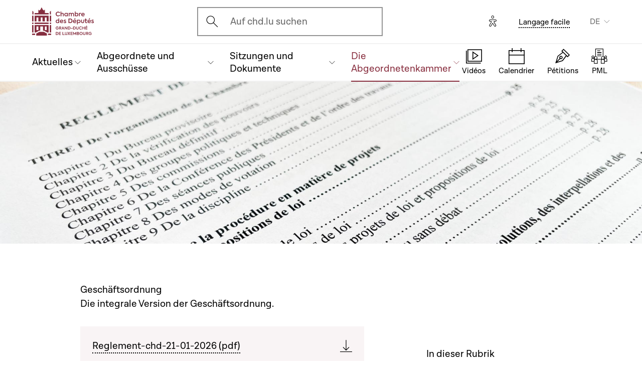

--- FILE ---
content_type: text/html; charset=UTF-8
request_url: https://www.chd.lu/de/geschaeftsordnung
body_size: 8860
content:
<!DOCTYPE html>
<html lang="de" dir="ltr" prefix="og: https://ogp.me/ns#">
  <head>
    <meta charset="utf-8" />
<meta name="description" content="Die integrale Version der Geschäftsordnung." />
<meta name="robots" content="index, follow" />
<link rel="canonical" href="https://www.chd.lu/de/geschaeftsordnung" />
<meta http-equiv="content-language" content="de" />
<link rel="image_src" href="/sites/default/files/styles/visuel_contenu/public/2021-04/IMG_9010.JPG" />
<link rel="apple-touch-icon" sizes="120x120" href="/themes/custom/chd/assets/icons/favicon-120.png" />
<link rel="apple-touch-icon" sizes="152x152" href="/themes/custom/chd/assets/icons/favicon-152.png" />
<link rel="apple-touch-icon" sizes="180x180" href="/themes/custom/chd/assets/icons/favicon-180.png" />
<meta property="og:site_name" content="Chambre des Députés du Grand-Duché de Luxembourg" />
<meta property="og:type" content="Page Intemporelle" />
<meta property="og:url" content="https://www.chd.lu/de/geschaeftsordnung" />
<meta property="og:title" content="Geschäftsordnung | Chambre des Députés du Grand-Duché de Luxembourg" />
<meta property="og:description" content="Die integrale Version der Geschäftsordnung." />
<meta property="og:image" content="https://www.chd.lu/sites/default/files/styles/visuel_contenu/public/2021-04/IMG_9010.JPG" />
<meta property="fb:pages" content="definir Id" />
<meta property="fb:app_id" content="definir Id" />
<meta name="twitter:card" content="summary_large_image" />
<meta name="twitter:title" content="Geschäftsordnung | Chambre des Députés du Grand-Duché de Luxembourg" />
<meta name="twitter:description" content="Die integrale Version der Geschäftsordnung." />
<meta name="twitter:url" content="https://www.chd.lu/de" />
<meta name="twitter:image" content="https://www.chd.lu/sites/default/files/styles/visuel_contenu/public/2021-04/IMG_9010.JPG" />
<meta name="Generator" content="Drupal 10 (https://www.drupal.org)" />
<meta name="MobileOptimized" content="width" />
<meta name="HandheldFriendly" content="true" />
<meta name="viewport" content="width=device-width, initial-scale=1.0" />
<link rel="icon" href="/themes/custom/chd/favicon.ico" type="image/vnd.microsoft.icon" />
<link rel="alternate" hreflang="fr" href="https://www.chd.lu/fr/reglement-de-la-chambre" />
<link rel="alternate" hreflang="de" href="https://www.chd.lu/de/geschaeftsordnung" />
<link rel="alternate" hreflang="lu" href="https://www.chd.lu/lu/dchamberreglement" />
<link rel="alternate" hreflang="en" href="https://www.chd.lu/en/chambers-rules-procedure" />

    <title>Geschäftsordnung | Chambre des Députés du Grand-Duché de Luxembourg</title>
    <link rel="stylesheet" media="all" href="/sites/default/files/css/css_lZHELfJWFAoY7U9s8MEnI4rPyqllG1lSoSuRV2OCU7M.css?delta=0&amp;language=de&amp;theme=chd&amp;include=eJxFyDEOwCAIAMAPWXkTFCIm1BKQwd937I13K8Owl9Cu3MfmGs0xcAS6JnCUo_V_ei0vspkq3PLklgcIUz7kCxvW" />
<link rel="stylesheet" media="all" href="/sites/default/files/css/css_Ye22Mnto4xOG3DASc5VG_YbkMRLdx9FI6eZMuQ5IrUU.css?delta=1&amp;language=de&amp;theme=chd&amp;include=eJxFyDEOwCAIAMAPWXkTFCIm1BKQwd937I13K8Owl9Cu3MfmGs0xcAS6JnCUo_V_ei0vspkq3PLklgcIUz7kCxvW" />

    
    </head>
  <body class="theme- path-node page-node-type-page-intemporel">

        <a href="#main-content" class="chd-skipNavLink">
      Direkt zum Inhalt
    </a>
    
      <div class="dialog-off-canvas-main-canvas" data-off-canvas-main-canvas>
    
<div class="chd-pageWrapper d-flex flex-column min-vh-100 ">

  <header role="banner">
	<div class="chd-nav js-header">
		<div class="navbar navbar-expand-lg bg-white">

						<div class="navbar-top-bar">
				<div class="container mx-auto">
					  
<a class="navbar-brand" href="/de">
  <img src="/themes/custom/chd/assets/apart/media/logos/logo-symbol-nav-mobile.svg" class="img-fluid navbar-brand-logo-mobile" alt="Chambre des Députés du Grand-Duché de Luxembourg">
  <img src="/themes/custom/chd/assets/apart/media/logos/logo-chd.svg" class="img-fluid navbar-brand-logo-desktop" alt="Chambre des Députés du Grand-Duché de Luxembourg">
</a>



										<div class="ml-auto mr-24 mx-lg-auto">
						<button class="navbar-search-mobile" data-target="#modal-search" data-toggle="modal">
							<span class="chd-icon icon-search--size-24" aria-hidden="true"></span>
							<span class="sr-only">Open search modal</span>
						</button>
						<div class="navbar-search-desktop">
							<div class="chd-input -hasIconLeft">
								<div class="chd-input__inner">
									<span class="chd-input__innerIcon -start" aria-hidden="true">
										<span class="chd-icon icon-search--size-24" aria-hidden="true"></span>
									</span>
									<label class="sr-only" for="search-button">Ouvrir l'écran de recherche</label>
									<button id="search-button" type="button" data-toggle="modal" data-target="#modal-search" class="chd-input__field text-left text-truncate text-gray-400 form-control">
										Auf chd.lu suchen
									</button>
								</div>
							</div>
						</div>
					</div>


					<button type="button" class="mr-24 mr-lg-40" id="eyeAble_customToolOpenerID" data-eyeable>
						<span class="sr-only">Options d'accessibilité</span>
						<span class="chd-icon icon-accessibility icon--size-24" aria-hidden="true"></span>
					</button>





								<div class="navbar-lang-expand align-items-baseline">
					<div class="text-center">
						<a href="/de/leichte_sprache" class="chd-link small" title="Langage facile">Langage facile</a>
					</div>
					
      <div class="dropdown ml-40 d-none d-lg-block">                    <button   id="links__language_block" class="dropdown-toggle small" type="button" data-toggle="dropdown" aria-haspopup="true" aria-expanded="false" data-offset="0,8" data-reference="parent">
          DE
        </button>
                  <div  class="language-switcher-language-url dropdown-menu dropdown-menu-right" aria-labelledby="links__language_block">
      <ul class="list-unstyled mb-0">                        
                        
                        
            
            <li>
              <a href="/fr/reglement-de-la-chambre" class="language-link dropdown-item is-active" data-drupal-link-system-path="node/177" aria-current="page">Français</a> 
            </li>                        
                        
                        
            
            <li>
              <a href="/de/geschaeftsordnung" class="language-link dropdown-item active is-active" data-drupal-link-system-path="node/177" aria-current="page">Deutsch</a> 
            </li>                        
                        
                        
            
            <li>
              <a href="/lu/dchamberreglement" class="language-link dropdown-item is-active" data-drupal-link-system-path="node/177" aria-current="page">Lëtzebuergesch</a> 
            </li>                        
                        
                        
            
            <li>
              <a href="/en/chambers-rules-procedure" class="language-link dropdown-item is-active" data-drupal-link-system-path="node/177" aria-current="page">English</a> 
            </li></ul>
    </div>
  </div>

				</div>										<button class="navbar-toggler" type="button" data-toggle="collapse" data-target="#chd-mainNavbar" aria-controls="chd-mainNavbar" aria-expanded="false" aria-label="Toggle navigation">
						<span class="navbar-expanded-false-text">Menü</span>
						<span class="navbar-expanded-true-text">Schliessen</span>
					</button>

				</div>
			</div>

						<nav class="container mx-auto position-relative" role="navigation" aria-label="Navigation principale">
				<div class="collapse navbar-collapse" id="chd-mainNavbar">
					  
  
                    <ul class="navbar-nav mr-auto js-activeGlide">

                                      

        <li class="nav-item  js-activeGlide__item">

          
            <button class="nav-link" type="button" data-target="#navbar-collapse-1" data-toggle="collapse" aria-haspopup="true" aria-expanded="false" aria-controls="navbar-collapse-1">
              <div>
                <span class="nav-link-main-text">Aktuelles</span>
                <small class="nav-link-subtext text-gray-400">
                  



                </small>
              </div>
                                        </button>
                    
                <div class="nav-dropdown-menu nav-dropdown-menu-level-1 collapse" id="navbar-collapse-1">
                <div class="nav-breadcrumb container bg-gray-100">
          <div class="small py-16 d-flex justify-content-between align-items-center">
            <span class="nav-breadcrumb-text font-weight-bold d-flex align-items-center position-relative">
                            <button class="nav-breadcrumb-back-btn stretched-link"
                      data-target="#navbar-collapse-1"
                      data-toggle="collapse" aria-haspopup="true" aria-expanded="true"
                      aria-controls="navbar-collapse-1">
                <span class="chd-icon icon-chevron-left--size-16" aria-hidden="true"></span>
              </button>
              Aktuelles
            </span>
            <span class="nav-breadcrumb-subtext">


</span>
          </div>

                  </div>

                <ul class="nav-accordion-level-1 list-unstyled" id="chd-navSubAccordion-1">
                                                                                                        <li class="nav-item-card position-static px-0">
              <a href="/de/agenda" class="nav-link-card collapsed" >
                <div>
                  <span class="h5">Kalender</span>
                  <small class="d-block text-gray-400">

  Alle Plenar- und Ausschusssitzungen sowie andere Events im Überblick


</small>
                </div>
                                              </a>

                          </li>
                                                                                              <li class="nav-item-card position-static px-0">
              <a href="/de/news" class="nav-link-card collapsed" >
                <div>
                  <span class="h5">Artikel</span>
                  <small class="d-block text-gray-400">

  Die neuesten Mitteilungen aus dem Parlament


</small>
                </div>
                                              </a>

                          </li>
                                                                                              <li class="nav-item-card position-static px-0">
              <a href="/de/chamber_aktuell" class="nav-link-card collapsed" >
                <div>
                  <span class="h5">News-Videos</span>
                  <small class="d-block text-gray-400">

  News-Videos auf Luxemburgisch


</small>
                </div>
                                              </a>

                          </li>
                                                                                              <li class="nav-item-card position-static px-0">
              <a href="/de/newsdossiers" class="nav-link-card collapsed" >
                <div>
                  <span class="h5">Newsdossiers</span>
                  <small class="d-block text-gray-400">

  News und Dokumente zu verschiedenen Themen auf einen Blick


</small>
                </div>
                                              </a>

                          </li>
                  </ul>
      </div>
    
    

  

          
        </li>
                                      

        <li class="nav-item  js-activeGlide__item">

          
            <button class="nav-link" type="button" data-target="#navbar-collapse-2" data-toggle="collapse" aria-haspopup="true" aria-expanded="false" aria-controls="navbar-collapse-2">
              <div>
                <span class="nav-link-main-text">Abgeordnete und Ausschüsse</span>
                <small class="nav-link-subtext text-gray-400">
                  



                </small>
              </div>
                                        </button>
                    
                <div class="nav-dropdown-menu nav-dropdown-menu-level-1 collapse" id="navbar-collapse-2">
                <div class="nav-breadcrumb container bg-gray-100">
          <div class="small py-16 d-flex justify-content-between align-items-center">
            <span class="nav-breadcrumb-text font-weight-bold d-flex align-items-center position-relative">
                            <button class="nav-breadcrumb-back-btn stretched-link"
                      data-target="#navbar-collapse-2"
                      data-toggle="collapse" aria-haspopup="true" aria-expanded="true"
                      aria-controls="navbar-collapse-2">
                <span class="chd-icon icon-chevron-left--size-16" aria-hidden="true"></span>
              </button>
              Abgeordnete und Ausschüsse
            </span>
            <span class="nav-breadcrumb-subtext">


</span>
          </div>

                  </div>

                <ul class="nav-accordion-level-1 list-unstyled" id="chd-navSubAccordion-2">
                                                                                                        <li class="nav-item-card position-static px-0">
              <a href="/de/deputies" class="nav-link-card collapsed" >
                <div>
                  <span class="h5">Die 60 Abgeordneten</span>
                  <small class="d-block text-gray-400">

  Liste aller Abgeordneten 


</small>
                </div>
                                              </a>

                          </li>
                                                                                              <li class="nav-item-card position-static px-0">
              <a href="/de/room" class="nav-link-card collapsed" >
                <div>
                  <span class="h5">Plan des Plenarsaals</span>
                  <small class="d-block text-gray-400">

  Sitzverteilung im Parlament


</small>
                </div>
                                              </a>

                          </li>
                                                                                              <li class="nav-item-card position-static px-0">
              <a href="/de/commissions" class="nav-link-card collapsed" >
                <div>
                  <span class="h5">Ausschüsse</span>
                  <small class="d-block text-gray-400">

  Mitglieder, Sitzungen, Informationen


</small>
                </div>
                                              </a>

                          </li>
                                                                                              <li class="nav-item-card position-static px-0">
              <a href="/de/delegations" class="nav-link-card collapsed" >
                <div>
                  <span class="h5">Delegationen</span>
                  <small class="d-block text-gray-400">

  Europäische und internationale Delegationen


</small>
                </div>
                                              </a>

                          </li>
                                                                                              <li class="nav-item-card position-static px-0">
              <button href="" class="nav-link-card collapsed"  type="button" data-target="#navbar-collapse-2-5" data-toggle="collapse" aria-haspopup="true" aria-expanded="false" aria-controls="navbar-collapse-2-5">
                <div>
                  <span class="h5">Entscheidungsgremien</span>
                  <small class="d-block text-gray-400">

  Ältestenrat, Präsidentenkonferenz und Präsidium


</small>
                </div>
                                              </button>

                                      
    
                <div class="nav-dropdown-menu nav-dropdown-menu-level-2 collapse" id="navbar-collapse-2-5" data-parent="#chd-navSubAccordion-2">
                <div class="nav-breadcrumb container bg-gray-100">
          <div class="small py-16 d-flex justify-content-between align-items-center">
            <span class="nav-breadcrumb-text font-weight-bold d-flex align-items-center position-relative">
                            <button class="nav-breadcrumb-back-btn stretched-link"
                      data-target="#navbar-collapse-2-5"
                      data-toggle="collapse" aria-haspopup="true"
                      aria-expanded="true"
                      aria-controls="navbar-collapse-2-5">
                <span class="chd-icon icon-chevron-left--size-16" aria-hidden="true"></span>
              </button>
              Entscheidungsgremien
            </span>
            <span class="nav-breadcrumb-subtext">

  Ältestenrat, Präsidentenkonferenz und Präsidium


</span>
          </div>

                </div>
                <ul class="chd-sectionNav list-unstyled pt-16 px-16">
                                                        <li  class="chd-sectionNav__item pl-16">
              <a href="/de/bureau">
                Ältestenrat
                                              </a>
            </li>
                                              <li  class="chd-sectionNav__item pl-16">
              <a href="/de/conference">
                Präsidentenkonferenz
                                              </a>
            </li>
                                              <li  class="chd-sectionNav__item pl-16">
              <a href="/de/node/502">
                Präsidium
                                              </a>
            </li>
                  </ul>
      </div>
    

  
                          </li>
                  </ul>
      </div>
    
    

  

          
        </li>
                                      

        <li class="nav-item  js-activeGlide__item">

          
            <button class="nav-link" type="button" data-target="#navbar-collapse-3" data-toggle="collapse" aria-haspopup="true" aria-expanded="false" aria-controls="navbar-collapse-3">
              <div>
                <span class="nav-link-main-text">Sitzungen und Dokumente</span>
                <small class="nav-link-subtext text-gray-400">
                  



                </small>
              </div>
                                        </button>
                    
                <div class="nav-dropdown-menu nav-dropdown-menu-level-1 collapse" id="navbar-collapse-3">
                <div class="nav-breadcrumb container bg-gray-100">
          <div class="small py-16 d-flex justify-content-between align-items-center">
            <span class="nav-breadcrumb-text font-weight-bold d-flex align-items-center position-relative">
                            <button class="nav-breadcrumb-back-btn stretched-link"
                      data-target="#navbar-collapse-3"
                      data-toggle="collapse" aria-haspopup="true" aria-expanded="true"
                      aria-controls="navbar-collapse-3">
                <span class="chd-icon icon-chevron-left--size-16" aria-hidden="true"></span>
              </button>
              Sitzungen und Dokumente
            </span>
            <span class="nav-breadcrumb-subtext">


</span>
          </div>

                  </div>

                <ul class="nav-accordion-level-1 list-unstyled" id="chd-navSubAccordion-3">
                                                                                                        <li class="nav-item-card position-static px-0">
              <a href="/de/searchfolders" class="nav-link-card collapsed" >
                <div>
                  <span class="h5">Parlamentarische Dokumente</span>
                  <small class="d-block text-gray-400">

  Alle Dokumente: Gesetzesvorlagen, Anfragen, Gutachten, Motionen...


</small>
                </div>
                                              </a>

                          </li>
                                                                                              <li class="nav-item-card position-static px-0">
              <a href="/de/searchagenda" class="nav-link-card collapsed" >
                <div>
                  <span class="h5">Plenar- und Ausschusssitzungen</span>
                  <small class="d-block text-gray-400">

  Eine Sitzung oder ein Event im Kalender suchen


</small>
                </div>
                                              </a>

                          </li>
                                                                                              <li class="nav-item-card position-static px-0">
              <a href="/de/searchinterventions" class="nav-link-card collapsed" >
                <div>
                  <span class="h5">Sitzungsvideos</span>
                  <small class="d-block text-gray-400">

  Finden Sie die Reden der Abgeordneten als Videoaufnahme


</small>
                </div>
                                              </a>

                          </li>
                                                                                              <li class="nav-item-card position-static px-0">
              <a href="/de/chamberblietchen" class="nav-link-card collapsed" >
                <div>
                  <span class="h5">Sitzungsprotokolle</span>
                  <small class="d-block text-gray-400">

  Das Parlamentsblatt („Chamberblietchen&quot;) - Veröffentlichung aller Protokolle von Plenarsitzungen


</small>
                </div>
                                              </a>

                          </li>
                                                                                              <li class="nav-item-card position-static px-0">
              <button href="" class="nav-link-card collapsed"  type="button" data-target="#navbar-collapse-3-5" data-toggle="collapse" aria-haspopup="true" aria-expanded="false" aria-controls="navbar-collapse-3-5">
                <div>
                  <span class="h5">Wissenschaftliche Dokumente</span>
                  <small class="d-block text-gray-400">

  Gutachten, Studien und Informationen zu wissenschaftlichen Kooperationen


</small>
                </div>
                                              </button>

                                      
    
                <div class="nav-dropdown-menu nav-dropdown-menu-level-2 collapse" id="navbar-collapse-3-5" data-parent="#chd-navSubAccordion-3">
                <div class="nav-breadcrumb container bg-gray-100">
          <div class="small py-16 d-flex justify-content-between align-items-center">
            <span class="nav-breadcrumb-text font-weight-bold d-flex align-items-center position-relative">
                            <button class="nav-breadcrumb-back-btn stretched-link"
                      data-target="#navbar-collapse-3-5"
                      data-toggle="collapse" aria-haspopup="true"
                      aria-expanded="true"
                      aria-controls="navbar-collapse-3-5">
                <span class="chd-icon icon-chevron-left--size-16" aria-hidden="true"></span>
              </button>
              Wissenschaftliche Dokumente
            </span>
            <span class="nav-breadcrumb-subtext">

  Gutachten, Studien und Informationen zu wissenschaftlichen Kooperationen


</span>
          </div>

                </div>
                <ul class="chd-sectionNav list-unstyled pt-16 px-16">
                                                        <li  class="chd-sectionNav__item pl-16">
              <a href="/de/cellule-scientifique-02">
                Wissenschaftlicher Dienst
                                              </a>
            </li>
                                              <li  class="chd-sectionNav__item pl-16">
              <a href="/de/node/2921">
                Parlamentarische Geschichte
                                              </a>
            </li>
                                              <li  class="chd-sectionNav__item pl-16">
              <a href="/de/parlamentarischer-lehrstuhl">
                Parlamentarischer Lehrstuhl
                                              </a>
            </li>
                  </ul>
      </div>
    

  
                          </li>
                  </ul>
      </div>
    
    

  

          
        </li>
                                      

        <li class="nav-item  js-activeGlide__item active selected">

          
            <button class="nav-link" type="button" data-target="#navbar-collapse-4" data-toggle="collapse" aria-haspopup="true" aria-expanded="false" aria-controls="navbar-collapse-4">
              <div>
                <span class="nav-link-main-text">Die Abgeordnetenkammer</span>
                <small class="nav-link-subtext text-gray-400">
                  



                </small>
              </div>
                            <span class="sr-only">(current)</span>            </button>
                    
                <div class="nav-dropdown-menu nav-dropdown-menu-level-1 collapse" id="navbar-collapse-4">
                <div class="nav-breadcrumb container bg-gray-100">
          <div class="small py-16 d-flex justify-content-between align-items-center">
            <span class="nav-breadcrumb-text font-weight-bold d-flex align-items-center position-relative">
                            <button class="nav-breadcrumb-back-btn stretched-link"
                      data-target="#navbar-collapse-4"
                      data-toggle="collapse" aria-haspopup="true" aria-expanded="true"
                      aria-controls="navbar-collapse-4">
                <span class="chd-icon icon-chevron-left--size-16" aria-hidden="true"></span>
              </button>
              Die Abgeordnetenkammer
            </span>
            <span class="nav-breadcrumb-subtext">


</span>
          </div>

                  </div>

                <ul class="nav-accordion-level-1 list-unstyled" id="chd-navSubAccordion-4">
                                                                                                        <li class="nav-item-card position-static px-0">
              <button href="" class="nav-link-card collapsed"  type="button" data-target="#navbar-collapse-4-1" data-toggle="collapse" aria-haspopup="true" aria-expanded="false" aria-controls="navbar-collapse-4-1">
                <div>
                  <span class="h5">Besuch</span>
                  <small class="d-block text-gray-400">

  Bürger besuchen das Parlament 


</small>
                </div>
                                              </button>

                                      
    
                <div class="nav-dropdown-menu nav-dropdown-menu-level-2 collapse" id="navbar-collapse-4-1" data-parent="#chd-navSubAccordion-4">
                <div class="nav-breadcrumb container bg-gray-100">
          <div class="small py-16 d-flex justify-content-between align-items-center">
            <span class="nav-breadcrumb-text font-weight-bold d-flex align-items-center position-relative">
                            <button class="nav-breadcrumb-back-btn stretched-link"
                      data-target="#navbar-collapse-4-1"
                      data-toggle="collapse" aria-haspopup="true"
                      aria-expanded="true"
                      aria-controls="navbar-collapse-4-1">
                <span class="chd-icon icon-chevron-left--size-16" aria-hidden="true"></span>
              </button>
              Besuch
            </span>
            <span class="nav-breadcrumb-subtext">

  Bürger besuchen das Parlament 


</span>
          </div>

                </div>
                <ul class="chd-sectionNav list-unstyled pt-16 px-16">
                                                        <li  class="chd-sectionNav__item pl-16">
              <a href="/de/besichtigung-buchen">
                Führung buchen
                                              </a>
            </li>
                                              <li  class="chd-sectionNav__item pl-16">
              <a href="/de/besuch-einer-plenarsitzung">
                Besuch einer Plenarsitzung
                                              </a>
            </li>
                  </ul>
      </div>
    

  
                          </li>
                                                           
                                                              <li class="nav-item-card position-static px-0">
              <button href="" class="nav-link-card collapsed current"  type="button" data-target="#navbar-collapse-4-2" data-toggle="collapse" aria-haspopup="true" aria-expanded="false" aria-controls="navbar-collapse-4-2">
                <div>
                  <span class="h5">Das Parlament verstehen</span>
                  <small class="d-block text-gray-400">

  Aufgaben, Funktionsweise und Geschichte des Parlaments


</small>
                </div>
                                <span class="sr-only">(current)</span>              </button>

                                      
    
                <div class="nav-dropdown-menu nav-dropdown-menu-level-2 collapse" id="navbar-collapse-4-2" data-parent="#chd-navSubAccordion-4">
                <div class="nav-breadcrumb container bg-gray-100">
          <div class="small py-16 d-flex justify-content-between align-items-center">
            <span class="nav-breadcrumb-text font-weight-bold d-flex align-items-center position-relative">
                            <button class="nav-breadcrumb-back-btn stretched-link"
                      data-target="#navbar-collapse-4-2"
                      data-toggle="collapse" aria-haspopup="true"
                      aria-expanded="true"
                      aria-controls="navbar-collapse-4-2">
                <span class="chd-icon icon-chevron-left--size-16" aria-hidden="true"></span>
              </button>
              Das Parlament verstehen
            </span>
            <span class="nav-breadcrumb-subtext">

  Aufgaben, Funktionsweise und Geschichte des Parlaments


</span>
          </div>

                </div>
                <ul class="chd-sectionNav list-unstyled pt-16 px-16">
                                                        <li  class="chd-sectionNav__item pl-16">
              <a href="/de/die-aufgaben-und-funktionsweise-des-parlaments">
                Aufgaben und Funktionsweise
                                              </a>
            </li>
                                              <li  class="chd-sectionNav__item pl-16">
              <a href="/de/rechte-und-pflichten-eines-abgeordneten">
                Rechte und Pflichten eines Abgeordneten
                                              </a>
            </li>
                                              <li  class="chd-sectionNav__item pl-16 -active">
              <a href="/de/geschaeftsordnung">
                Geschäftsordnung
                                <span class="sr-only">(current)</span>              </a>
            </li>
                                              <li  class="chd-sectionNav__item pl-16">
              <a href="/de/die-gremien">
                Gremien
                                              </a>
            </li>
                                              <li  class="chd-sectionNav__item pl-16">
              <a href="/de/die-debatten-oeffentlicher-sitzung">
                Debatten in öffentlicher Sitzung
                                              </a>
            </li>
                                              <li  class="chd-sectionNav__item pl-16">
              <a href="/de/das-gesetzgebungsverfahren">
                Gesetzgebungsverfahren
                                              </a>
            </li>
                                              <li  class="chd-sectionNav__item pl-16">
              <a href="/de/die-geschichte-des-parlaments">
                Geschichte des Parlaments
                                              </a>
            </li>
                                              <li  class="chd-sectionNav__item pl-16">
              <a href="/de/die-geschichte-des-parlamentsgebaeudes">
                Geschichte des Parlamentsgebäudes
                                              </a>
            </li>
                                              <li  class="chd-sectionNav__item pl-16">
              <a href="/de/die-geschichte-der-wahlen-luxemburg">
                Geschichte der Wahlen in Luxemburg
                                              </a>
            </li>
                  </ul>
      </div>
    

  
                          </li>
                                                                                              <li class="nav-item-card position-static px-0">
              <button href="" class="nav-link-card collapsed"  type="button" data-target="#navbar-collapse-4-3" data-toggle="collapse" aria-haspopup="true" aria-expanded="false" aria-controls="navbar-collapse-4-3">
                <div>
                  <span class="h5">Die Abgeordnetenkammer und die Europäische Union</span>
                  <small class="d-block text-gray-400">

  Die Rolle nationaler Parlemente in der EU verstehen


</small>
                </div>
                                              </button>

                                      
    
                <div class="nav-dropdown-menu nav-dropdown-menu-level-2 collapse" id="navbar-collapse-4-3" data-parent="#chd-navSubAccordion-4">
                <div class="nav-breadcrumb container bg-gray-100">
          <div class="small py-16 d-flex justify-content-between align-items-center">
            <span class="nav-breadcrumb-text font-weight-bold d-flex align-items-center position-relative">
                            <button class="nav-breadcrumb-back-btn stretched-link"
                      data-target="#navbar-collapse-4-3"
                      data-toggle="collapse" aria-haspopup="true"
                      aria-expanded="true"
                      aria-controls="navbar-collapse-4-3">
                <span class="chd-icon icon-chevron-left--size-16" aria-hidden="true"></span>
              </button>
              Die Abgeordnetenkammer und die Europäische Union
            </span>
            <span class="nav-breadcrumb-subtext">

  Die Rolle nationaler Parlemente in der EU verstehen


</span>
          </div>

                </div>
                <ul class="chd-sectionNav list-unstyled pt-16 px-16">
                                                        <li  class="chd-sectionNav__item pl-16">
              <a href="/de/das-parlament-und-die-europaeische-union">
                Die Rolle des nationalen Parlaments in der EU
                                              </a>
            </li>
                                              <li  class="chd-sectionNav__item pl-16">
              <a href="/de/die-eu-innerhalb-der-parlamentsausschuesse">
                Die EU in der Ausschussarbeit
                                              </a>
            </li>
                                              <li  class="chd-sectionNav__item pl-16">
              <a href="/de/die-grossen-debatten-im-plenarsaal">
                Große Debatten im Plenarsaal
                                              </a>
            </li>
                                              <li  class="chd-sectionNav__item pl-16">
              <a href="/de/die-kontakte-mit-anderen-parlamenten-der-eu">
                Kontakte mit anderen Parlamenten in der EU
                                              </a>
            </li>
                                              <li  class="chd-sectionNav__item pl-16">
              <a href="/de/europaeische-informationen-im-internet">
                Europäische Informationen im Internet
                                              </a>
            </li>
                  </ul>
      </div>
    

  
                          </li>
                                                                                              <li class="nav-item-card position-static px-0">
              <button href="" class="nav-link-card collapsed"  type="button" data-target="#navbar-collapse-4-4" data-toggle="collapse" aria-haspopup="true" aria-expanded="false" aria-controls="navbar-collapse-4-4">
                <div>
                  <span class="h5">Bei der Parlamentsverwaltung arbeiten</span>
                  <small class="d-block text-gray-400">

  Vorstellung der Aufgaben, Karrieremöglichkeiten und Stellenangebote


</small>
                </div>
                                              </button>

                                      
    
                <div class="nav-dropdown-menu nav-dropdown-menu-level-2 collapse" id="navbar-collapse-4-4" data-parent="#chd-navSubAccordion-4">
                <div class="nav-breadcrumb container bg-gray-100">
          <div class="small py-16 d-flex justify-content-between align-items-center">
            <span class="nav-breadcrumb-text font-weight-bold d-flex align-items-center position-relative">
                            <button class="nav-breadcrumb-back-btn stretched-link"
                      data-target="#navbar-collapse-4-4"
                      data-toggle="collapse" aria-haspopup="true"
                      aria-expanded="true"
                      aria-controls="navbar-collapse-4-4">
                <span class="chd-icon icon-chevron-left--size-16" aria-hidden="true"></span>
              </button>
              Bei der Parlamentsverwaltung arbeiten
            </span>
            <span class="nav-breadcrumb-subtext">

  Vorstellung der Aufgaben, Karrieremöglichkeiten und Stellenangebote


</span>
          </div>

                </div>
                <ul class="chd-sectionNav list-unstyled pt-16 px-16">
                                                        <li  class="chd-sectionNav__item pl-16">
              <a href="/de/was-macht-die-parlamentsverwaltung">
                Que fait l&#039;Administration parlementaire ?
                                              </a>
            </li>
                                              <li  class="chd-sectionNav__item pl-16">
              <a href="/de/stellen">
                Jobs in der Parlamentsverwaltung
                                              </a>
            </li>
                  </ul>
      </div>
    

  
                          </li>
                                                                                              <li class="nav-item-card position-static px-0">
              <a href="/de/junior" class="nav-link-card collapsed" >
                <div>
                  <span class="h5">Aktivitäten für Jugendliche</span>
                  <small class="d-block text-gray-400">

  Die Bürgerkunde verstehen


</small>
                </div>
                                              </a>

                          </li>
                                                                                              <li class="nav-item-card position-static px-0">
              <a href="/de/Lernvideos" class="nav-link-card collapsed" >
                <div>
                  <span class="h5">Lernvideos</span>
                  <small class="d-block text-gray-400">

  Eine Serie von animierten Videos um die Demokratie in Luxemburg besser zu verstehen


</small>
                </div>
                                              </a>

                          </li>
                  </ul>
      </div>
    
    

  

          
        </li>
            </ul>
    
    
    

  




				</div>
								
<ul class="chd-bottomNav bg-white list-unstyled mb-0">
      <li class="chd-bottomNav__item position-relative d-inline-flex flex-column justify-content-center align-items-center flex-grow-1 -liveBroadcast">
      <a href="https://www.chd.lu/de/direct" class="text-center">
        <div class="chd-icon icon-mediatheque--size-24 d-lg-none" aria-hidden="true"></div>
        <div class="chd-icon icon-mediatheque--size-32 d-none d-lg-block" aria-hidden="true"></div>
        <span class="chd-bottomNav__text small">Vidéos</span>
                  <div class="chd-statusDot bg-error-100 chd-bottomNav__itemStatus hidden" id="chambertvDot"></div>
              </a>
    </li>
      <li class="chd-bottomNav__item position-relative d-inline-flex flex-column justify-content-center align-items-center flex-grow-1">
      <a href="https://www.chd.lu/de/agenda" class="text-center">
        <div class="chd-icon icon-calendar--size-24 d-lg-none" aria-hidden="true"></div>
        <div class="chd-icon icon-calendar--size-32 d-none d-lg-block" aria-hidden="true"></div>
        <span class="chd-bottomNav__text small">Calendrier</span>
              </a>
    </li>
      <li class="chd-bottomNav__item position-relative d-inline-flex flex-column justify-content-center align-items-center flex-grow-1">
      <a href="https://www.petitiounen.lu/" class="text-center" target="_blank">
        <div class="chd-icon icon-petitions--size-24 d-lg-none" aria-hidden="true"></div>
        <div class="chd-icon icon-petitions--size-32 d-none d-lg-block" aria-hidden="true"></div>
        <span class="chd-bottomNav__text small">Pétitions</span>
              </a>
    </li>
      <li class="chd-bottomNav__item position-relative d-inline-flex flex-column justify-content-center align-items-center flex-grow-1">
      <a href="https://www.propositions.lu/consultation" class="text-center" target="_blank">
        <div class="chd-icon icon-pmafl--size-24 d-lg-none" aria-hidden="true"></div>
        <div class="chd-icon icon-pmafl--size-32 d-none d-lg-block" aria-hidden="true"></div>
        <span class="chd-bottomNav__text small">PML</span>
              </a>
    </li>
  </ul>
			</nav>
		</div>
	</div>

</header>

<div class="chd-modal modal fade -search" id="modal-search" tabindex="-1" aria-label="Rechercher un contenu" aria-hidden="true">
	<div class="chd-modal__dialog modal-dialog modal-dialog-centered modal-dialog-scrollable">
		<div class="chd-modal__content modal-content">

			<div class="chd-modal__body modal-body">
				<div class="container pt-lg-16 position-lg-relative">
					<div class="row">

						<div class="chd-modal__searchSticky col-lg-8 offset-lg-2 mb-md-48 mb-lg-128">
							<button type="button" class="chd-modal__close" aria-label="Fermer" data-dismiss="modal">
								<span class="chd-modal__closeText mr-8 small">Schliessen</span>
								<span class="chd-icon icon-cross--size-24" aria-hidden="true"></span>
							</button>
							<label for="modalSearchInput" class="sr-only">Suchen</label>
							<div class="chd-input -hasIconLeft -searchAutocomplete -searchModal" id="modalSearchBlock">
								<div role="search" class="chd-input__inner form-control">
									<span aria-hidden="true">
										<span class="chd-icon icon-search--size-24" aria-hidden="true"></span>
									</span>
									<input type="text" placeholder="Suchen" class="chd-input__field" id="modalSearchInput" value="" role="combobox" aria-expanded="false" aria-controls="modalSearchResults">
									<button class="chd-input__clearBtn" type="button" id="modalClearBtn">
										<span class="sr-only">Clear results</span>
										<span class="chd-icon icon-cross--size-16" aria-hidden="true"></span>
									</button>
									<button type="button" class="chd-input__searchBtn small py-8 px-12" id="modalSearchBtn">Suchen</button>

								</div>
								<div class="chd-input__results" id="modalSearchResults"></div>

							</div>
						</div>

						<div class="pt-24 col-12 text-md-center">
							<div class="h4 mb-24 mb-md-48 mb-lg-64">Nach bestimmten Inhalten suchen</div>
							<ul class="row justify-content-center list-unstyled mb-0">

								<li class="col-12 col-md-6 col-xl-4 mb-16 mb-md-40">
									<a href="/de/search" class="chd-roundedImgCard d-flex flex-md-column justify-content-md-center align-items-center -isIconCard">
										<span class="chd-roundedImgCard__img mr-16 mr-md-0 flex-shrink-0 rounded-circle centered-bgi">
											<span class="chd-icon icon-entity--size-32 d-lg-none" aria-hidden="true"></span>
											<span class="chd-icon icon-entity--size-40 d-none d-lg-block" aria-hidden="true"></span>
										</span>
										<div>
											<div class="h6 mt-md-16">Einfache Suche</div>
											<div class="mt-8 small chd-roundedImgCard__subTitle">Hier durchsuchen Sie die verschiedenen Inhalte dieser Internetseite : Abgeordnete, News und Videos von ChamberTV, Kalender, Erklärungen zur Funktionsweise, Gesetzesvorlagen und parlamentarische Anfragen. Hier können Sie nach Themen suchen.</div>
										</div>
									</a>
								</li>

								<li class="col-12 col-md-6 col-xl-4 mb-16 mb-md-40">
									<a href="/de/searchfolders" class="chd-roundedImgCard d-flex flex-md-column justify-content-md-center align-items-center -isIconCard">
										<span class="chd-roundedImgCard__img mr-16 mr-md-0 flex-shrink-0 rounded-circle centered-bgi">
											<span class="chd-icon icon-dossiers--size-32 d-lg-none" aria-hidden="true"></span>
											<span class="chd-icon icon-dossiers--size-40 d-none d-lg-block" aria-hidden="true"></span>
										</span>
										<div>
											<div class="h6 mt-md-16">Dossiers</div>
											<div class="mt-8 small chd-roundedImgCard__subTitle">Zusammenstellung der parlamentarischen Vorgänge mit allen dazugehörigen Dokumenten: Gesetzentwürfe von der Hinterlegung bis zur Abstimmung, Anfragen mit Frage und Antwort...  </div>
										</div>
									</a>
								</li>

								<li class="col-12 col-md-6 col-xl-4 mb-16 mb-md-40">
									<a href="/de/searchactivities" class="chd-roundedImgCard d-flex flex-md-column justify-content-md-center align-items-center -isIconCard">
										<span class="chd-roundedImgCard__img mr-16 mr-md-0 flex-shrink-0 rounded-circle centered-bgi">
											<span class="chd-icon icon-archives--size-32 d-lg-none" aria-hidden="true"></span>
											<span class="chd-icon icon-archives--size-40 d-none d-lg-block" aria-hidden="true"></span>
										</span>
										<div>
											<div class="h6 mt-md-16">Archiv</div>
											<div class="mt-8 small chd-roundedImgCard__subTitle">Die gesamte Parlementsdokumentation samt Archiv, Protokolle und Ausschussberichte … </div>
										</div>
									</a>
								</li>

								<li class="col-12 col-md-6 col-xl-4 mb-16 mb-md-40">
									<a href="/de/searchagenda" class="chd-roundedImgCard d-flex flex-md-column justify-content-md-center align-items-center -isIconCard">
										<span class="chd-roundedImgCard__img mr-16 mr-md-0 flex-shrink-0 rounded-circle centered-bgi">
											<span class="chd-icon icon-calendar--size-32 d-lg-none" aria-hidden="true"></span>
											<span class="chd-icon icon-calendar--size-40 d-none d-lg-block" aria-hidden="true"></span>
										</span>
										<div>
											<div class="h6 mt-md-16">Plenar- und Ausschusssitzungen</div>
											<div class="mt-8 small chd-roundedImgCard__subTitle">Suche im Parlamentskalender: Plenar- und Ausschusssitzungen sowie öffentliche Events</div>
										</div>
									</a>
								</li>

								<li class="col-12 col-md-6 col-xl-4 mb-16 mb-md-40">
									<a href="/de/searchinterventions" class="chd-roundedImgCard d-flex flex-md-column justify-content-md-center align-items-center -isIconCard">
										<span class="chd-roundedImgCard__img mr-16 mr-md-0 flex-shrink-0 rounded-circle centered-bgi">
											<span class="chd-icon icon-deputy--size-32 d-lg-none" aria-hidden="true"></span>
											<span class="chd-icon icon-deputy--size-40 d-none d-lg-block" aria-hidden="true"></span>
										</span>
										<div>
											<div class="h6 mt-md-16">Sitzungsvideos</div>
											<div class="mt-8 small chd-roundedImgCard__subTitle">Suche in den Redebeiträgen aus Plenarsitzungen</div>
										</div>
									</a>
								</li>

							</ul>
						</div>

					</div>
				</div>
			</div>

			<div class="chd-modal__footer modal-footer">
				<button type="button" class="btn btn-primary-100 btn-sm" id="modalMobileSearchBtn">
					<span>Suchen</span>
				</button>
				<button type="button" class="btn btn-primary-10-no-theme btn-sm" data-dismiss="modal">
					<span>Schliessen</span>
				</button>
			</div>

		</div>
	</div>
</div>


        <main id="main-content" class="chd-main flex-grow-1" role="main" tabindex="-1">
            
              
  
    <div class="chd-imgHeader centered-bgi" style="background-image:url(/sites/default/files/styles/visuel_pleine_largeur/public/2022-09/R%C3%A9glement%20de%20la%20Chambre.jpg?itok=ORs7gbCL)"></div>




          
      <div class="container pt-16">
    <div data-drupal-messages-fallback class="hidden"></div>
    </div>
  
  
      <div class="container bg-white pt-64 pt-lg-80">
        <div class="row">

                    <div class="col-12 offset-md-1 col-md-10 col-lg-6">
              
  
<!-- main content -->
  <div class="chd-wysiwyg">
    
<span>Geschäftsordnung</span>

    
    
  <p>Die integrale Version der Geschäftsordnung.</p>


    
  

    <ul class="list-unstyled mb-0 mb-4-group chd-iconLinkBlockGroup">
                                                                                                                                                                                                                                          <li>
            <div class="chd-iconLinkBlock bg-primary-05 d-flex align-items-center justify-content-between hover-border-left p-16 p-md-24">
              <div>
                
    <a href="https://www.chd.lu/sites/default/files/2026-01/reglement-chd-21-01-2026.pdf" target="_blank" rel="noopener noreferrer" type="application/pdf" class="chd-link stretched-link -noHover">
      
  Reglement-chd-21-01-2026
 (pdf)
    </a>


              </div>
              <div class="chd-icon icon-download--size-24 ml-16" aria-hidden="true"></div>
            </div>
          </li>
                                              </ul>




    
  </div>



          </div>
          
                      <div class="col-12 offset-md-1 col-md-10 col-lg-3">
              <aside class="chd-main__sidebar -sticky position-lg-sticky mt-lg-128" role="navigation" aria-label="Menu secondaire">
                
  
  
<div class="mb-16">In dieser Rubrik</div>

    
      <ul class="chd-sectionNav small list-unstyled">
                  
          <li class="chd-sectionNav__item pl-16">
            <a href="/de/die-aufgaben-und-funktionsweise-des-parlaments">Aufgaben und Funktionsweise</a>
          </li>
                  
          <li class="chd-sectionNav__item pl-16">
            <a href="/de/rechte-und-pflichten-eines-abgeordneten">Rechte und Pflichten eines Abgeordneten</a>
          </li>
                  
          <li class="chd-sectionNav__item pl-16 -active">
            <a href="/de/geschaeftsordnung" class="font-weight-bold" title="Geschäftsordnung - page active">Geschäftsordnung</a>
          </li>
                  
          <li class="chd-sectionNav__item pl-16">
            <a href="/de/die-gremien">Gremien</a>
          </li>
                  
          <li class="chd-sectionNav__item pl-16">
            <a href="/de/die-debatten-oeffentlicher-sitzung">Debatten in öffentlicher Sitzung</a>
          </li>
                  
          <li class="chd-sectionNav__item pl-16">
            <a href="/de/das-gesetzgebungsverfahren">Gesetzgebungsverfahren</a>
          </li>
                  
          <li class="chd-sectionNav__item pl-16">
            <a href="/de/die-geschichte-des-parlaments">Geschichte des Parlaments</a>
          </li>
                  
          <li class="chd-sectionNav__item pl-16">
            <a href="/de/die-geschichte-des-parlamentsgebaeudes">Geschichte des Parlamentsgebäudes</a>
          </li>
                  
          <li class="chd-sectionNav__item pl-16">
            <a href="/de/die-geschichte-der-wahlen-luxemburg">Geschichte der Wahlen in Luxemburg</a>
          </li>
              </ul>

  




  <div class="mt-40 mt-lg-64 mb-16">Links</div>
      
  <div class="mb-16-group">
  
</div>


  


              </aside>
            </div>
          
        </div>      </div>
    </main>

  <footer role="contentinfo" class="chd-footer bg-primary-05-no-theme mt-128 mt-lg-160">
      <div class="container py-40 py-md-56">
      <div class="row" id="footerAccordion">
          
  

        
                  <div class="col-12 col-md-6 col-lg-3 mb-24 mb-lg-0">
            <div class="d-flex align-items-center justify-content-between w-100 position-relative">
              <h1 class="chd-footer__sectionTitle font-weight-bold" id="footer-section-heading-1">
                Informationen
              </h1>
              <button class="chd-footer__accordionArrow chd-icon d-md-none ml-16 stretched-link" type="button"
                      data-toggle="collapse"
                      data-target="#footer-collapse-1" aria-expanded="false"
                      aria-controls="footer-collapse-1"
                      aria-label="Voir la section Informationen">
              </button>
            </div>
            <div id="footer-collapse-1" class="collapse d-md-block" aria-labelledby="footer-section-heading-1" data-parent="#footerAccordion">
              <div class="chd-footer__list small">
                            
    <ul class="list-unstyled m-0">  
              <li>
          <a href="/de/kontakt" class="d-block mb-8">Kontakt</a>
        </li>
              <li>
          <a href="/de/stellen" class="d-block mb-8">Stellenangebote</a>
        </li>
              <li>
          <a href="/de/glossaire" class="d-block mb-8">Glossar</a>
        </li>
              <li>
          <a href="/de/presse" class="d-block mb-8">Presse</a>
        </li>
              <li>
          <a href="/de/node/931" class="d-block mb-8">Statistiken</a>
        </li>
              <li>
          <a href="/de/declaration-daccessibilite" class="d-block mb-8">Barrierefreiheit</a>
        </li>
              <li>
          <a href="/de/node/2577" class="d-block mb-8">Rapports sur la responsabilité soci(ét)ale des entreprises</a>
        </li>
              <li>
          <a href="/de/legistisches-handbuch" class="d-block mb-8">Legistisches Handbuch</a>
        </li>
          </ul>

    
  
              </div>
            </div>
          </div>
                  <div class="col-12 col-md-6 col-lg-3 mb-24 mb-lg-0">
            <div class="d-flex align-items-center justify-content-between w-100 position-relative">
              <h1 class="chd-footer__sectionTitle font-weight-bold" id="footer-section-heading-2">
                Transparenz
              </h1>
              <button class="chd-footer__accordionArrow chd-icon d-md-none ml-16 stretched-link" type="button"
                      data-toggle="collapse"
                      data-target="#footer-collapse-2" aria-expanded="false"
                      aria-controls="footer-collapse-2"
                      aria-label="Voir la section Transparenz">
              </button>
            </div>
            <div id="footer-collapse-2" class="collapse d-md-block" aria-labelledby="footer-section-heading-2" data-parent="#footerAccordion">
              <div class="chd-footer__list small">
                            
    <ul class="list-unstyled m-0">  
              <li>
          <a href="/de/Transparenzregister" class="d-block mb-8">Transparenzregister</a>
        </li>
              <li>
          <a href="/de/open-data" class="d-block mb-8">Open Data</a>
        </li>
              <li>
          <a href="https://www.chd.lu/fr/archives-tableau-de-tri" class="d-block mb-8">Archivierungsmodell</a>
        </li>
              <li>
          <a href="/de/parteienfinanzierung" class="d-block mb-8">Parteienfinanzierung</a>
        </li>
              <li>
          <a href="/de/nutzungsbedingungen" class="d-block mb-8">Nutzungsbedingungen </a>
        </li>
              <li>
          <a href="/de/datenschutz" class="d-block mb-8">Datenschutz</a>
        </li>
              <li>
          <a href="/de/sitemap" class="d-block mb-8">SItemap</a>
        </li>
          </ul>

    
  
              </div>
            </div>
          </div>
                  <div class="col-12 col-md-6 col-lg-3 mb-24 mb-lg-0">
            <div class="d-flex align-items-center justify-content-between w-100 position-relative">
              <h1 class="chd-footer__sectionTitle font-weight-bold" id="footer-section-heading-3">
                Abonnement
              </h1>
              <button class="chd-footer__accordionArrow chd-icon d-md-none ml-16 stretched-link" type="button"
                      data-toggle="collapse"
                      data-target="#footer-collapse-3" aria-expanded="false"
                      aria-controls="footer-collapse-3"
                      aria-label="Voir la section Abonnement">
              </button>
            </div>
            <div id="footer-collapse-3" class="collapse d-md-block" aria-labelledby="footer-section-heading-3" data-parent="#footerAccordion">
              <div class="chd-footer__list small">
                            
    <ul class="list-unstyled m-0">  
              <li>
          <a href="/de/mes-abonnements" class="d-block mb-8">Meine Abonnements verwalten</a>
        </li>
              <li>
          <a href="/de/abonnement-compte-rendu" class="d-block mb-8">Parlamentsblatt („Chamberblietchen&quot;)</a>
        </li>
              <li>
          <a href="/de/podcast" class="d-block mb-8">Podcast</a>
        </li>
          </ul>

    
  
              </div>
            </div>
          </div>
                  <div class="col-12 col-md-6 col-lg-3 mb-24 mb-lg-0">
            <div class="d-flex align-items-center justify-content-between w-100 position-relative">
              <h1 class="chd-footer__sectionTitle font-weight-bold" id="footer-section-heading-4">
                Folgen #chambrelux auf
              </h1>
              <button class="chd-footer__accordionArrow chd-icon d-md-none ml-16 stretched-link" type="button"
                      data-toggle="collapse"
                      data-target="#footer-collapse-4" aria-expanded="false"
                      aria-controls="footer-collapse-4"
                      aria-label="Voir la section Folgen #chambrelux auf">
              </button>
            </div>
            <div id="footer-collapse-4" class="collapse d-md-block" aria-labelledby="footer-section-heading-4" data-parent="#footerAccordion">
              <div class="chd-footer__list small">
                            
    <ul class="list-unstyled m-0">  
              <li>
          <a href="https://www.facebook.com/ChambreLux/" class="d-block mb-8">Facebook</a>
        </li>
              <li>
          <a href="https://www.flickr.com/photos/127713902@N07/" class="d-block mb-8">Flickr</a>
        </li>
              <li>
          <a href="https://www.instagram.com/chambrelux/" class="d-block mb-8">Instagram</a>
        </li>
              <li>
          <a href="https://twitter.com/ChambreLux" class="d-block mb-8">X (Twitter)</a>
        </li>
          </ul>

    
  
              </div>
            </div>
          </div>
        
    
  





      </div>
    </div>
  
      <div class="bg-primary-100-no-theme py-40 py-md-16 small text-center text-md-left">
      <div class="container d-md-flex align-items-md-center justify-content-md-between">
        
      </div>
    </div>
  </footer>



</div>

  </div>

    
    <script type="application/json" data-drupal-selector="drupal-settings-json">{"path":{"baseUrl":"\/","pathPrefix":"de\/","currentPath":"node\/177","currentPathIsAdmin":false,"isFront":false,"currentLanguage":"de"},"pluralDelimiter":"\u0003","suppressDeprecationErrors":true,"user":{"uid":0,"permissionsHash":"8e80f27053ccff807b8c1096b33cd79e9d8130ca68491607c97ac0937236ac59"}}</script>
<script src="/sites/default/files/js/js_bRovEXOqvdX32C1vn_5E3aYo-AKH5Sp4Ne4qexe28y0.js?scope=footer&amp;delta=0&amp;language=de&amp;theme=chd&amp;include=eJxLzkjRT8_JT0rM0S0uqczJzEvXSc5IiS_LTEnNjy8uKUpNzNVPzkhNzo7PySxLBYoklpQWAwArxxUC"></script>
<script src="/themes/custom/chd/assets/apart/js/video.min.js?v=1.x"></script>
<script src="/sites/default/files/js/js_QKcrQmTaMdCzh4LQcSiyIKUB7o7Xhv2eWeOP0wYoZKo.js?scope=footer&amp;delta=2&amp;language=de&amp;theme=chd&amp;include=eJxLzkjRT8_JT0rM0S0uqczJzEvXSc5IiS_LTEnNjy8uKUpNzNVPzkhNzo7PySxLBYoklpQWAwArxxUC"></script>
<script src="/themes/custom/chd/assets/apart/js/main.js?v=1.x"></script>
<script src="/sites/default/files/js/js_EXviP5h4gZYFGHdM4LwJLT2j71nt-W1tmeSXH-xZpYA.js?scope=footer&amp;delta=4&amp;language=de&amp;theme=chd&amp;include=eJxLzkjRT8_JT0rM0S0uqczJzEvXSc5IiS_LTEnNjy8uKUpNzNVPzkhNzo7PySxLBYoklpQWAwArxxUC"></script>


    </body>
</html>
